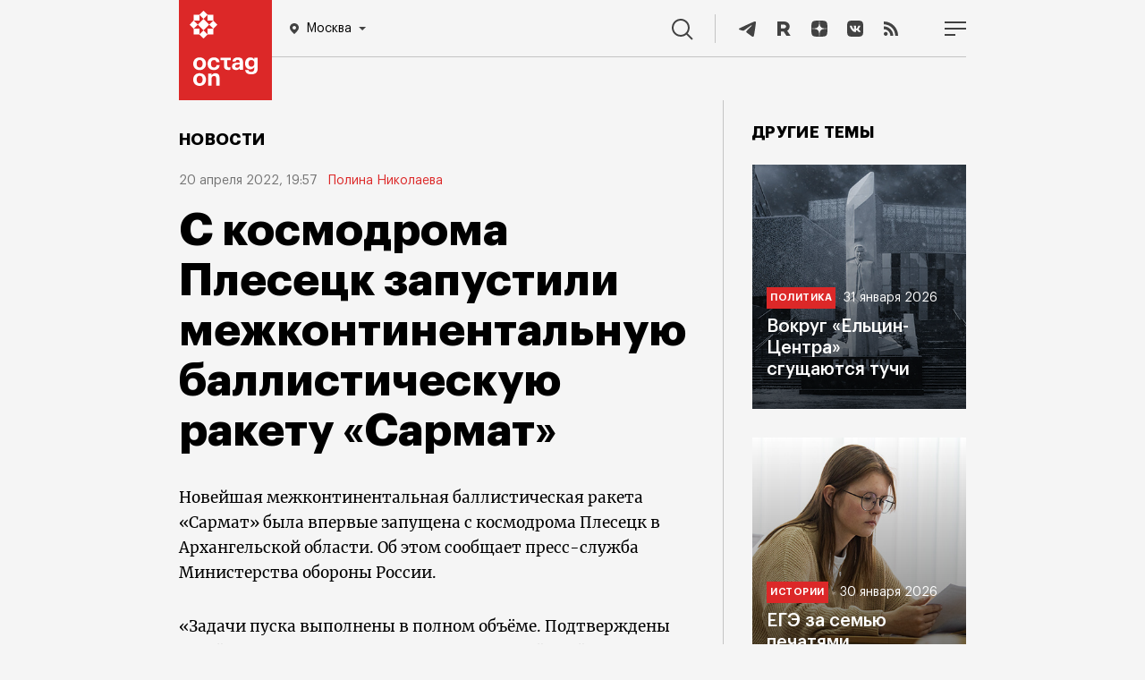

--- FILE ---
content_type: text/html; charset=UTF-8
request_url: https://tech.punchmedia.ru/sync/?pn=_pm_&pu=e7hm4d7vdye55vghi4cxc2s7dwqgj0j3o5y&pt=30
body_size: 427
content:
{"pmg":{"pu":"ETdgxPW8hpG9"},"_pm_":{"pu":"e7hm4d7vdye55vghi4cxc2s7dwqgj0j3o5y"}}

--- FILE ---
content_type: text/css
request_url: https://octagon.media/_css/fonts.css
body_size: 860
content:
@font-face 
{
font-family: 'MWBold';
src: url("../_fonts/Merriweather-Bold.woff2");
font-weight: 400;
font-style: normal; 
}

@font-face 
{
font-family: 'Merriweather';
src: url("../_fonts/Merriweather-Regular.woff2");
font-weight: normal;
font-style: normal; 
}

@font-face 
{
font-family: 'MWItalic';
src: url("../_fonts/Merriweather-Italic.woff2");
font-weight: normal;
font-style: normal; 
}

@font-face 
{
font-family: 'Graphik LCG';
src: url("../_fonts/GraphikLCG-MediumItalic.eot");
src: local("Graphik LCG Medium Italic"), local("GraphikLCG-MediumItalic"), url("../_fonts/GraphikLCG-MediumItalic.eot?#iefix") format("embedded-opentype"), url("../_fonts/GraphikLCG-MediumItalic.woff2") format("woff2"), url("../_fonts/GraphikLCG-MediumItalic.woff") format("woff"), url("../_fonts/GraphikLCG-MediumItalic.ttf") format("truetype");
font-weight: 500;
font-style: italic; 
}

@font-face 
{
font-family: 'Graphik LCG';
src: url("../_fonts/GraphikLCG-SuperItalic.eot");
src: local("Graphik LCG Super Italic"), local("GraphikLCG-SuperItalic"), url("../_fonts/GraphikLCG-SuperItalic.eot?#iefix") format("embedded-opentype"), url("../_fonts/GraphikLCG-SuperItalic.woff2") format("woff2"), url("../_fonts/GraphikLCG-SuperItalic.woff") format("woff"), url("../_fonts/GraphikLCG-SuperItalic.ttf") format("truetype");
font-weight: normal;
font-style: italic; 
}

@font-face 
{
font-family: 'Graphik LCG';
src: url("../_fonts/GraphikLCG-SemiboldItalic.eot");
src: local("Graphik LCG Semibold Italic"), local("GraphikLCG-SemiboldItalic"), url("../_fonts/GraphikLCG-SemiboldItalic.eot?#iefix") format("embedded-opentype"), url("../_fonts/GraphikLCG-SemiboldItalic.woff2") format("woff2"), url("../_fonts/GraphikLCG-SemiboldItalic.woff") format("woff"), url("../_fonts/GraphikLCG-SemiboldItalic.ttf") format("truetype");
font-weight: 600;
font-style: italic; 
}

@font-face 
{
font-family: 'Graphik LCG';
src: url("../_fonts/GraphikLCG-Black.eot");
src: local("Graphik LCG Black"), local("GraphikLCG-Black"), url("../_fonts/GraphikLCG-Black.eot?#iefix") format("embedded-opentype"), url("../_fonts/GraphikLCG-Black.woff2") format("woff2"), url("../_fonts/GraphikLCG-Black.woff") format("woff"), url("../_fonts/GraphikLCG-Black.ttf") format("truetype");
font-weight: 900;
font-style: normal; 
}

@font-face {
font-family: 'Graphik LCG';
src: url("../_fonts/GraphikLCG-Super.eot");
src: local("Graphik LCG Super"), local("GraphikLCG-Super"), url("../_fonts/GraphikLCG-Super.eot?#iefix") format("embedded-opentype"), url("../_fonts/GraphikLCG-Super.woff2") format("woff2"), url("../_fonts/GraphikLCG-Super.woff") format("woff"), url("../_fonts/GraphikLCG-Super.ttf") format("truetype");
font-weight: normal;
font-style: normal; }

@font-face 
{
font-family: 'Graphik LCG';
src: url("../_fonts/GraphikLCG-Thin.eot");
src: local("Graphik LCG Thin"), local("GraphikLCG-Thin"), url("../_fonts/GraphikLCG-Thin.eot?#iefix") format("embedded-opentype"), url("../_fonts/GraphikLCG-Thin.woff2") format("woff2"), url("../_fonts/GraphikLCG-Thin.woff") format("woff"), url("../_fonts/GraphikLCG-Thin.ttf") format("truetype");
font-weight: 100;
font-style: normal; 
}

@font-face 
{
font-family: 'Graphik LCG';
src: url("../_fonts/GraphikLCG-ExtralightItalic.eot");
src: local("Graphik LCG Extralight Italic"), local("GraphikLCG-ExtralightItalic"), url("../_fonts/GraphikLCG-ExtralightItalic.eot?#iefix") format("embedded-opentype"), url("../_fonts/GraphikLCG-ExtralightItalic.woff2") format("woff2"), url("../_fonts/GraphikLCG-ExtralightItalic.woff") format("woff"), url("../_fonts/GraphikLCG-ExtralightItalic.ttf") format("truetype");
font-weight: 200;
font-style: italic; 
}

@font-face {
font-family: 'Graphik LCG';
src: url("../_fonts/GraphikLCG-Regular.eot");
src: local("Graphik LCG Regular"), local("GraphikLCG-Regular"), url("../_fonts/GraphikLCG-Regular.eot?#iefix") format("embedded-opentype"), url("../_fonts/GraphikLCG-Regular.woff2") format("woff2"), url("../_fonts/GraphikLCG-Regular.woff") format("woff"), url("../_fonts/GraphikLCG-Regular.ttf") format("truetype");
font-weight: normal;
font-style: normal; }

@font-face 
{
font-family: 'Graphik LCG';
src: url("../_fonts/GraphikLCG-BoldItalic.eot");
src: local("Graphik LCG Bold Italic"), local("GraphikLCG-BoldItalic"), url("../_fonts/GraphikLCG-BoldItalic.eot?#iefix") format("embedded-opentype"), url("../_fonts/GraphikLCG-BoldItalic.woff2") format("woff2"), url("../_fonts/GraphikLCG-BoldItalic.woff") format("woff"), url("../_fonts/GraphikLCG-BoldItalic.ttf") format("truetype");
font-weight: bold;
font-style: italic; 
}

@font-face 
{
font-family: 'Graphik LCG';
src: url("../_fonts/GraphikLCG-LightItalic.eot");
src: local("Graphik LCG Light Italic"), local("GraphikLCG-LightItalic"), url("../_fonts/GraphikLCG-LightItalic.eot?#iefix") format("embedded-opentype"), url("../_fonts/GraphikLCG-LightItalic.woff2") format("woff2"), url("../_fonts/GraphikLCG-LightItalic.woff") format("woff"), url("../_fonts/GraphikLCG-LightItalic.ttf") format("truetype");
font-weight: 300;
font-style: italic; 
}

@font-face 
{
font-family: 'Graphik LCG';
src: url("../_fonts/GraphikLCG-BlackItalic.eot");
src: local("Graphik LCG Black Italic"), local("GraphikLCG-BlackItalic"), url("../_fonts/GraphikLCG-BlackItalic.eot?#iefix") format("embedded-opentype"), url("../_fonts/GraphikLCG-BlackItalic.woff2") format("woff2"), url("../_fonts/GraphikLCG-BlackItalic.woff") format("woff"), url("../_fonts/GraphikLCG-BlackItalic.ttf") format("truetype");
font-weight: 900;
font-style: italic; 
}

@font-face 
{
font-family: 'Graphik LCG';
src: url("../_fonts/GraphikLCG-Medium.eot");
src: local("Graphik LCG Medium"), local("GraphikLCG-Medium"), url("../_fonts/GraphikLCG-Medium.eot?#iefix") format("embedded-opentype"), url("../_fonts/GraphikLCG-Medium.woff2") format("woff2"), url("../_fonts/GraphikLCG-Medium.woff") format("woff"), url("../_fonts/GraphikLCG-Medium.ttf") format("truetype");
font-weight: 500;
font-style: normal; 
}

@font-face 
{
font-family: 'Graphik LCG';
src: url("../_fonts/GraphikLCG-Light.eot");
src: local("Graphik LCG Light"), local("GraphikLCG-Light"), url("../_fonts/GraphikLCG-Light.eot?#iefix") format("embedded-opentype"), url("../_fonts/GraphikLCG-Light.woff2") format("woff2"), url("../_fonts/GraphikLCG-Light.woff") format("woff"), url("../_fonts/GraphikLCG-Light.ttf") format("truetype");
font-weight: 300;
font-style: normal; 
}

@font-face 
{
font-family: 'Graphik LCG';
src: url("../_fonts/GraphikLCG-Semibold.eot");
src: local("Graphik LCG Semibold"), local("GraphikLCG-Semibold"), url("../_fonts/GraphikLCG-Semibold.eot?#iefix") format("embedded-opentype"), url("../_fonts/GraphikLCG-Semibold.woff2") format("woff2"), url("../_fonts/GraphikLCG-Semibold.woff") format("woff"), url("../_fonts/GraphikLCG-Semibold.ttf") format("truetype");
font-weight: 600;
font-style: normal; 
}

@font-face 
{
font-family: 'Graphik LCG';
src: url("../_fonts/GraphikLCG-Bold.eot");
src: local("Graphik LCG Bold"), local("GraphikLCG-Bold"), url("../_fonts/GraphikLCG-Bold.eot?#iefix") format("embedded-opentype"), url("../_fonts/GraphikLCG-Bold.woff2") format("woff2"), url("../_fonts/GraphikLCG-Bold.woff") format("woff"), url("../_fonts/GraphikLCG-Bold.ttf") format("truetype");
font-weight: bold;
font-style: normal; 
}

@font-face 
{
font-family: 'Graphik LCG';
src: url("../_fonts/GraphikLCG-Extralight.eot");
src: local("Graphik LCG Extralight"), local("GraphikLCG-Extralight"), url("../_fonts/GraphikLCG-Extralight.eot?#iefix") format("embedded-opentype"), url("../_fonts/GraphikLCG-Extralight.woff2") format("woff2"), url("../_fonts/GraphikLCG-Extralight.woff") format("woff"), url("../_fonts/GraphikLCG-Extralight.ttf") format("truetype");
font-weight: 200;
font-style: normal; 
}

@font-face 
{
font-family: 'Graphik LCG';
src: url("../_fonts/GraphikLCG-ThinItalic.eot");
src: local("Graphik LCG Thin Italic"), local("GraphikLCG-ThinItalic"), url("../_fonts/GraphikLCG-ThinItalic.eot?#iefix") format("embedded-opentype"), url("../_fonts/GraphikLCG-ThinItalic.woff2") format("woff2"), url("../_fonts/GraphikLCG-ThinItalic.woff") format("woff"), url("../_fonts/GraphikLCG-ThinItalic.ttf") format("truetype");
font-weight: 100;
font-style: italic; 
}

@font-face 
{
font-family: 'Graphik LCG';
src: url("../_fonts/GraphikLCG-RegularItalic.eot");
src: local("Graphik LCG Regular Italic"), local("GraphikLCG-RegularItalic"), url("../_fonts/GraphikLCG-RegularItalic.eot?#iefix") format("embedded-opentype"), url("../_fonts/GraphikLCG-RegularItalic.woff2") format("woff2"), url("../_fonts/GraphikLCG-RegularItalic.woff") format("woff"), url("../_fonts/GraphikLCG-RegularItalic.ttf") format("truetype");
font-weight: normal;
font-style: italic; 
}

--- FILE ---
content_type: application/javascript
request_url: https://octagon.media/_js/js.js?r=2304
body_size: 8288
content:
	"strict"

    let 
    domains = 
    {
        "octagon.media" : "Москва",
	    "sp.octagon.media" : "Москва", 
        "sibir.octagon.media" : "Сибирь",
        "ural.octagon.media" : "Урал",
        "crimea.octagon.media" : "Крым",
        "spb.octagon.media" : "Санкт-Петербург",
        "dv.octagon.media" : "Дальний Восток"
    }

	$(window)
	.on("resize", function()
	{
		videoSliderWrap();
        scrollIni();
	})
	.on("load",function()
    {

    });	
        
    let 
    fbInited = false;        
        
    $(document)
    .ajaxSuccess(function (event, xhr, settings) 
    {
        embedWrap();
    })    
    .ready(function()
    {
        $(".location").click(function()
        {
            $(this).next(".location-list-wrap").toggleClass('active');
        });
    
        $(".location-wrap .city li").click(function()
        {
            document.location.replace($(this).attr("link"));
        });    
    
        $(".location span").text(domains[window.location.hostname]);

    // FB Async
        window.fbAsyncInit = function() 
        {
            FB._https = true;
            FB.init(
            {
            appId: '124154574596545', 
            xfbml: true,
            version: 'v2.5' 
            });

            fbInited = true;
        };

        initMedia();      
        photoSliderIni();          
        videoSliderWrap();
        videoSliderIni();
        scrollIni();
        
        let
        section = window.location.pathname.replace(/^\/(.*)\/(.+?)?$/gi, "$1").split("/");
        section = "/" + section[0] + "/";

        

        switch(section)        
        {
            case "/novosti/":
            {
                $("body > header > .nav_panel .menu_items a").eq(1).addClass("current");        
                break;
            }
            case "/blogi/":
            {
                $("body > header > .nav_panel .menu_items a").eq(6).addClass("current");        
                break;
            }     
            default:
            {
                $("body > header > .nav_panel .menu_items a[href='" + section + "']").addClass("current");
                break;
            }
        }

        if(window.location.host == "sp.octagon.media")
        $("body > header > .nav_panel .menu_items a").eq(7).addClass("current"); 

        embedIni();
        
        if($(".peoples").length == 1)
        {
            $(".peoples").fcmarquee(
            {
            speed: 30, 
            stop_right: false,
            wait_before_run: 2000
            });
        }  
        
        embedWrap();

// Старт минианимашек

// На экране: позиция меньше чем точка pointer экрана
        $.fn.posLess = function(pointer)
        {
            let
            el = this;
    
            if($(el)[0].getBoundingClientRect().top < parseInt(pointer) && $(el)[0].getBoundingClientRect().top >= 0)
            return true;
            else
            return false;
        }

// На экране: позиция больше чем точка pointer экрана    
        $.fn.posMore = function(pointer)
        {
            let
            el = this;
    
            if($(el)[0].getBoundingClientRect().top >= parseInt(pointer) && $(el)[0].getBoundingClientRect().top <= $(window).height())
            return true;
            else
            return false;
        }
        
// Элемент вне экрана        
        $.fn.posOut = function()
        {
            let
            el = this,
            top_hide_pos = -$(el)[0].clientHeight,
            bottom_hide_pos = $(window).height()
            
            
            
            if($(el)[0].getBoundingClientRect().top < top_hide_pos)
            return "upper";
            else if($(el)[0].getBoundingClientRect().top > bottom_hide_pos)
            return "downer";
            else
            return "inner";            
        }


        $(window).on("scroll", function()
        {
            $('.animation').each(function()
            {
                if($(this).posLess($(window).height() - $(window).height() / 2) == true)
                $(this).addClass("start");

                //if($(this).posMore($(window).height()) == false)
                //$(this).removeClass("start");

                if($(this).posOut() == "upper" || $(this).posOut() == "downer")
                $(this).removeClass("start");

                //console.log($(this).html() + " : " + $(this)[0].clientHeight)
            })    


        });

        //if ($('.footer').posLess($(window).height() - 20) == true) 
        //$('.photo').css('transform', 'translateX(-1100vw)');        
        //if ($('.footer').posMore($(window).height() - 20) == true) 
        //$('.photo').css('transform', 'translateX(-1000vw)');     
         


    })
    .on("scroll", function()
    { 
        fixSroll(this); 
    })
    .on("focus blur", ".search_text", function(){ $(".search_block .search_string").toggleClass("active"); })
    .on("focus blur", ".search_input input[type='text']", function(){ $(".search_input input[type='text']").toggleClass("active"); })
    .on("click", ".read_next", function()
    {
        loadPrev($("body").attr("class"), $(this).attr("id"));
    })
    .on("click", function(e)
    {
    // Клик в любое место кроме троеточия - закрываем        
        if($(e.target).closest(".tridots").length != 1)
        {
            $(".menu_splash").remove();
            $(".menu_items").css("display", "flex");
        } 
    })
    .on("click", ".load_more", function()
    {
        let oid = $(this).closest("article").find("p").last().attr("data-oid");
        loadPrevAuthorArts(this, oid);
    });

// Обертки для эмбеда      
    function embedWrap()
    {
        //ВК
        $("iframe[src^='https://vk.com/video_ext.php'], iframe[src^='https://vk.ru/video_ext.php'], iframe[src^='https://vkvideo.ru/video_ext.php']")
            .not(".embed_vk_video iframe[src^='https://vk.com/video_ext.php'], .embed_vk_video iframe[src^='https://vk.ru/video_ext.php']")
            .wrap("<div class=\"embed_vk_video\"></div>");
        $("div[id^='vk_post_']").not(".embed_vk_post div[id^='vk_post_']").wrap("<div class=\"embed_vk_post\"></div>");
        //ФБ
        $("iframe[src^='https://www.facebook.com/plugins/post']").not(".embed_fb_post iframe[src^='https://www.facebook.com/plugins/post']").wrap("<div class=\"embed_fb_post\"></div>");
        $("iframe[src^='https://www.facebook.com/plugins/video.php?']").not(".embed_fb_video iframe[src^='https://www.facebook.com/plugins/video.php?']").wrap("<div class=\"embed_fb_video\"></div>");
        $("div.fb-post").not(".embed_fb_script div.fb-post").wrap("<div class=\"embed_fb_script\"></div>");
        //Инстаграм
        $("blockquote[data-instgrm-permalink^='https://www.instagram.com']").not(".embed_inst blockquote[data-instgrm-permalink^='https://www.instagram.com']").wrap("<div class=\"embed_inst\"></div>");
        //Телеграм
        $("script[src^='https://telegram.org/js/telegram-widget.js']").not(".embed_tg script[src^='https://telegram.org/js/telegram-widget.js']").wrap("<div class=\"embed_tg\"></div>");
        //Твиттер
        $("blockquote.twitter-tweet").not(".embed_twitter blockquote.twitter-tweet").wrap("<div class=\"embed_twitter\"></div>");        
            
    }    
            
    let waitingLoad = false;
    
// Предыдущие статьи автора    
    function loadPrevAuthorArts(btn, oid)
    {
        let 
        url = new URL(document.location.href),
        name = url.searchParams.get('author'),
        spinner = $(btn).find(".spinner"); 
        
        if(waitingLoad == true)
        return;
        
        $(spinner).show();
        waitingLoad = true;
        
        doAjax("author_arts", 
        "oid=" + oid + "&name=" + name,  
        function(result)
        {    
            if(result["recs"].length > 0)
            {
                for(let i = 0; i < result["recs"].length; i++)
                {
                    let 
                    p = $("<p />").addClass("author-page__item").attr("data-oid", result["recs"][i].object_features_oid),
                    date = $("<span />").addClass("author-page__item-date").html(result["recs"][i]["object_date"]),
                    src = $("<span />").addClass("author-page__item-site").html(result["recs"][i]["caption"]),
                    a = $("<a />").addClass("author-page__item-header").attr("href", result["recs"][i]["link"]).html(result["recs"][i]["object_name"]);
                    
                    $(p).html(a);
                    
                    $(a).after(src).after(date);
                    
                    $(btn).before(p);
                }
            }
            
            if(result["left_recs"] == 0)
            $(".load_more").remove();
            
            $(spinner).hide();
            waitingLoad = false; 
        });    
    }    

// Предыдущая статья    
    function loadPrev(t, last_features_oid, page = 1)
    {
        let params = "page=" + page + "&", 
        type = t.split(" "),
        spinner = $(".spinner"); 
        
        if(waitingLoad == true)
        return;        
        
        $(spinner).show();
        waitingLoad = true;
        
        if(type.includes("columnist_post"))
        page_type = "columnist_post"
        else if(type.includes("blogger"))
        page_type = "blogger";
        else if(type.includes("section_inv"))
        page_type = "section_inv";        
        else if(type.includes("section_art"))
        page_type = "section_art";
        else if(type.includes("section_news"))
        page_type = "section_news";
        else if(type.includes("section_blog"))
        page_type = "section_blog";
        else if(type.includes("section_podcast"))
        page_type = "section_podcast";
        else if(type.includes("simple_news"))
        page_type = "simple_news";
        else if(type.includes("arts"))
        page_type = "arts";
    
        switch(page_type)
        {
            case "columnist_post":
            {    
                params += "type=" + page_type + "&last_features_oid=" + last_features_oid + "&link=" + $(".content.topic").find(".columnist > .name > a").attr("href");
                break; 
            }
            case "blogger":
            {
                params += "type=" + page_type + "&last_features_oid=" + last_features_oid + "&link=" + $(".blogger_info .author").find("a").attr("href");
                break;
            }
            case "section_art": case "section_news": case "section_blog": case "section_podcast": case "section_inv":
            {    
                params += "type=" + page_type + "&last_features_oid=" + last_features_oid + "&link=" + $(".content.topic").find("h2:first").find("a").attr("href");
                break; 
            }
            default:
            {
                params += "type=" + page_type + "&last_features_oid=" + last_features_oid;
                break;
            }        
        }

        doAjax("_load_prev", params,  
        function(result)
        {
            switch(page_type)
            {
                case "section_art": case "section_news": case "section_inv": 
                {
                    $(document)
                    .find(".content.topic")
                    .find(".section_arts_bottom:first")
                    .append(result.tpl);
                    
                    break; 
                }
                case "columnist_post": 
                {
                    $(document).find(".read_next").before(result.tpl);
                    break;
                }
                case "section_podcast": 
                {
                    $(document).find("main").find(".podcast_wrap").append(result.tpl);
                    break;
                }
                case "section_blog": case "blogger":
                {
                    $(document).find("main").append(result.tpl);
                    break;
                }
                default:
                {
                    let content_last = $(document).find(".content:last"),
                    tpl = $("<div />").html(result.tpl),
                    lid = $(tpl).find("p:first").text().length > 0 ? $(tpl).find("p:first").text() : "Читайте на Октагон.Медиа",
                    img = $(tpl).find("p.image img:first").length == 1 ? $(tpl).find("p.image img:first").attr("src") : "https://octagon.local/_img/share2.jpg"; 
                    
                    $(content_last).css("padding-bottom", "0");
                    $(content_last).find(".read_next").remove();

                    $(tpl).find(".share_tg").attr("href", "https://telegram.me/share/url?url=" + result.url + "&text=" + lid + "&utm_source=share2");
                    $(tpl).find(".share_vk").attr("href", "https://vk.com/share.php?url=" + result.url + "&title=" + result.caption + "&image=" + img + "&noparse=false");
                    $(tpl).find(".share_vk").attr("href", "https://vk.ru/share.php?url=" + result.url + "&title=" + result.caption + "&image=" + img + "&noparse=false");
                    $(tpl).find(".share_fb").attr("href", "https://www.facebook.com/v2.8/dialog/share?display=popup&href=" + result.url + "&redirect_uri=" + result.url + "&client_id=578104572803631&quote=" + result.caption);
                    $(tpl).find(".share_ma").attr("href", "https://connect.mail.ru/share?url=" + result.url + "&title=" + result.caption + "&description=" + lid + "&utm_source=share2&imageurl=" + img);
                    $(tpl).find(".share_tw").attr("href", "https://twitter.com/intent/tweet?text=" + result.caption + "&url=" + result.url + "&utm_source=share2");
                    $(tpl).find(".share_ok").attr("href", "https://connect.ok.ru/offer?url=" + result.url + "&title=" + result.caption + "&description=" + lid + "&imageUrl=" + img);
                    
                    $(content_last).after($(tpl).html());
                    
                    if(result.url.replace(/^http(s)?:\/\/(.+?)\/.*$/, "$2") == document.domain)
                    history.pushState("", "", result.url);
                    
                    document.title = result.caption + " | Октагон.Медиа";
                    
                    $(document).find("meta[property='og:title']").attr("content", result.caption);
                    $(document).find("meta[property='og:url']").attr("content", result.url);
                    $(document).find("meta[property='og:description'], meta[name='description']").attr("content", lid);
                    $(document).find("meta[property='og:image']").attr("content", img);                                 
                    $(document).find("meta[name='keywords']").attr("content", "");
                    
                    break;
                }
            }
            
            photoSliderIni(); 
            initMedia();

            if(result.left_recs == 0)
            $(".read_next").remove();
            else
            {
                $(document).off("click", ".read_next").on("click", ".read_next", function()
                {
                    loadPrev(page_type, result.last_features_oid, ++page);
                });
            }

            scrollIni();
            embedIni();
            
            $(spinner).hide();
            waitingLoad = false;             
        });
    }

    function lazyLoad()
    {
        $(document).find("img").each(function()
        {
            $(this).attr("data-src", $(this).attr("src"));
            $(this).removeAttr("src");
            $(this).addClass("lazy");
        });
        
        checkVisible();    
    }

    function checkVisible() 
    {
        $(document).find("img.lazy").each(function()
        {
            var rect = this.getBoundingClientRect();
            var viewHeight = Math.max(document.documentElement.clientHeight, window.innerHeight);

            if(!rect.bottom < 0 || rect.top - viewHeight >= 0)
            $(this).addClass("lazy");
            else
            {
                $(this).removeClass("lazy");
                $(this).attr("src", $(this).attr("data-src"));
                $(this).removeAttr("data-src");                
            }
        });
    }
    
    function embedIni()
    {
    // Персонализация embed, по требованию оных    
        $(".embed").not(".inited").each(function()
        {
            let code = $("<div />").html(decodeURI($(this).attr("code")));
                
        // Video FB            
            if($(code).find("iframe[src^='https://www.facebook.com/plugins/video.php']").length == 1)
            {
                let url = decodeURIComponent($(code).find("iframe[src^='https://www.facebook.com/plugins/video.php']").attr("src").replace(/^.+?=(.*)$/, "$1"));
                url = "<div class=\"fb-video\" data-href=\"" + url + "\" data-width=\"auto\" data-allowfullscreen=\"true\"></div>";
                
                $(this).html(url);
            }

            $(this).addClass("inited").show();
        }); 
    // Реинициализация для подгруженных аджаксом        
        fbEnsureInit();
    }

// Инициализация FB SDK     
     function fbEnsureInit() 
     {
        let tout;
        
        if(fbInited == false) 
        {
            tout = setTimeout(function() 
            {
                fbEnsureInit();
            }, 
            50);
        } 
        else 
        {
            FB.XFBML.parse();
            clearTimeout(tout);
            
        }
     }    

// Позиционирование видеослайдера в разделе
	function videoSliderWrap()
	{
		let margin_left = ($(window).innerWidth() - $(document).find(".content").width()) / 2 * -1;
	
		$(".content.topic > .video_slider_wrap")
		.css("margin-left", margin_left + "px")
		.css("width", $(window).innerWidth() + "px");
	}

    function scrollIni()
    {
        if($(window).width() <= 900)
        $(".scroll_wrap").mCustomScrollbar("destroy");
        else
        {
            $(".scroll_wrap").mCustomScrollbar
            ({
                autoHideScrollbar: true,
                scrollbarPosition: "outside",
    			theme: "dark-thin",
                scrollInertia: 300
            });
        }     
    }

    let sliders = [];

// Инициализация видеослайдера
	function videoSliderIni()
    {
        let prev = $("<a />").attr("href", "javascript:void(0)").addClass("prev").html("<img src='/_img/arrow-left-white.svg' class='desktop' /><img src='/_img/prev-mobile.svg' class='mobile' />"),
        next = $("<a />").attr("href", "javascript:void(0)").addClass("next").html("<img src='/_img/arrow-right-white.svg' class='desktop' /><img src='/_img/next-mobile.svg' class='mobile' />");

        if(sliders.length > 0)
        {
            for(var i = 0; i < sliders.length; i++)
            sliders[i].destroy();
            
            sliders = [];
        }
        
        $(".videoSlider").each(function()
        {
            $(this).removeClass("lightSlider lSSlide")
            $(this).find(".lslide").removeClass("lslide active")
            $(this).closest(".lSSlideOuter").replaceWith(this);
            $(this).closest(".video_slider_content").find("a.prev, a.next").remove();
            
            if($(window).width() > 1700)
            item = 4;
            else if($(window).width() >= 900 && $(window).width() <= 1700 )
            item = 3;
            else if($(window).width() >= 600 && $(window).width() < 900 )
            item = 2;
            else
            item = 1;
            
            let _this = this,  
            quantity = $(this).find("li").length,
            pos = 0,
            move = 1,
            num,
            rotations = Math.ceil((quantity - item) / move),
            slider = $(this).lightSlider(
            { 
                pager: false,
                item: item,
                slideMove: move,
                slideMargin: 32,
                controls: false,
                onBeforeSlide: function (el) 
                {
                    num = parseInt($(_this).find("li.active").index() + 1)
                },
                onAfterSlide: function (el) 
                {
                    if(num < parseInt($(_this).find("li.active").index() + 1))
                    go_next();
                    else if(num > parseInt($(_this).find("li.active").index() + 1))
                    go_prev();
                }
            });            
            
            sliders.push(slider);
             
            $(this).closest(".video_slider_content").append(prev).append(next)  
            
            $(prev).off().on("click touchend", function()
            {
                slider.goToPrevSlide();
                return false;
            });
            
            $(next).on("click touchend", function()
            {
                slider.goToNextSlide(); 
                return false;
            });
            
            function go_prev()
            {
                pos--;
                $(next).css("opacity", "0.5");
                
                if(pos <= 0)
                {
                    pos = 0;
                    $(prev).css("opacity", "0.2");
                }   
            }
    
            function go_next()
            {
                
                pos++;
                $(prev).css("opacity", "0.5"); 
                
                if(pos >= rotations)
                {
                    pos = rotations;
                    $(next).css("opacity", "0.2");
                }
            }             
         });
    }

// Инициализация фотослайдера
	function photoSliderIni()
    {
        var prev = "<button type='button' class='slick-prev slick-arrow'><svg class='slick-desktop-arrow' width='16' height='16' viewBox='0 0 16 16' fill='none' xmlns='http://www.w3.org/2000/svg'>\n<path fill-rule='evenodd' clip-rule='evenodd' d='M1.29289 7.29272L7.29289 1.29272L8.70711 2.70694L4.41421 6.99983L16 6.99983V8.99983L4.41421 8.99983L8.70711 13.2927L7.29289 14.7069L1.29289 8.70694L0.585787 7.99983L1.29289 7.29272Z' fill='white'/>\n</svg>\n<img src='/_img/prev-mobile.svg' class='slick-mobile-arrow'></button>";
        var next = "<button type='button' class='slick-next slick-arrow'><svg class='slick-desktop-arrow' width='16' height='16' viewBox='0 0 16 16' fill='none' xmlns='http://www.w3.org/2000/svg'>\n<path fill-rule='evenodd' clip-rule='evenodd' d='M14.7071 7.29272L8.70711 1.29272L7.29289 2.70694L11.5858 6.99983L0 6.99983V8.99983L11.5858 8.99983L7.29289 13.2927L8.70711 14.7069L14.7071 8.70694L15.4142 7.99983L14.7071 7.29272Z' fill='white'/>\n</svg>\n<img src='/_img/next-mobile.svg' class='slick-mobile-arrow'></button>";
        var sliders = $('.photogallery-slider-wrap').not(".inited");
        var countSlides;
        

        if(sliders.length > 0)
        {
            $(sliders).each(function()
            {
                let
                slider = this,
                count_slide = $(slider).find(".count-slide").first(),
                current_slide = $(slider).find(".current-slide").first(),
                countGallery = $(slider).prevAll(".photogallery-count").first().find(".counter-gallery").first();

                $(slider).on('init', function (event, slick, currentSlide) 
                {
                    $(current_slide).text('1');

                    countSlides = slick.slideCount;

                    $(count_slide).text(countSlides);

                    countGallery.text(countSlides);
                });
                
                $(slider).on('afterChange', function (event, slick, currentSlide) 
                {
                    let
                    slide = $(slider).find(".photogallery-slider-item").eq(currentSlide);
                    
                    $(slide).find(".current-slide").text(currentSlide + 1);
                    
                    countSlides = slick.slideCount;
                    
                    $(slide).find(".count-slide").text(countSlides);

                });

                $(slider).slick(
                {
                    infinite: false,
                    slidesToShow: 1,
                    slidesToScroll: 1,
                    prevArrow: prev,
                    nextArrow: next
                });
                
                $(slider).addClass("inited");                

            });
        }
    }

// Фиксируем меню при скролле
    function fixSroll(container) 
    {
        let menu = $("header:first").find('.nav_panel:first');
        
        if($(container).scrollTop() > 48)
        {
        	$(menu).addClass("fixed");
        	
        // Если скролл произошел не в мобильном меню
            if($(container).hasClass("menu_mobile_block") == false)
            {
                $("body.arts").children("header:first").find(".nav_panel").addClass("light");
                $("body.section").children("header:first").find(".nav_panel").removeClass("dark");
                $("body.arts.main").children("header:first").find(".nav_panel").removeClass("dark");
            }
        }
        else
        {
        	$(menu).removeClass("fixed");
            
        // Если скролл произошел не в мобильном меню
            if($(container).hasClass("menu_mobile_block") == false)
            {
                $("body.arts").children("header:first").find(".nav_panel").removeClass("light");
                $("body.arts.main, body.section_blog").children("header:first").find(".nav_panel").removeClass("dark");
                $("body.section").not(".columnist_post").children("header:first").find(".nav_panel").addClass("dark");
            }            
		}
    }

// Показать панель меню с трех точек
    function showMenuBar()
    {
        $(".menu_mobile_block").remove();
        
        let items = $(".menu_items:first").clone(),
        splash = $("<div />").addClass("menu_splash");
        
        $(items).find("li:last").remove();
        $(splash).append(items);
        
        $(".menu_items").hide();
        $(".nav_panel").prepend(splash);
        $(splash).show();
    }    

// Блок поиска: показать    
    function searchBlock()
    {
        $("body").css("overflow", "hidden");
        
        let block = $("<div />").addClass("search_block"),
        logo = $("<div />").addClass("search_logo").html("<a href=\"/\"></a>");
        
        string = $("<div />").addClass("search_string").html("<input type=\"text\" class=\"search_text\" onkeyup=\"searchStartKeyPress(this)\" placeholder=\"Что ищем?\" /><input type=\"button\" value=\"Найти\" class=\"search_btn\" onclick=\"searchStart(this)\" /><a href=\"javascript:void(0)\" onclick=\"searchBlockClose()\" class=\"search_close\"><svg width=\"24\" height=\"24\" viewBox=\"0 0 24 24\" fill=\"none\" xmlns=\"http://www.w3.org/2000/svg\"><path fill-rule=\"evenodd\" clip-rule=\"evenodd\" d=\"M12.0001 13.4143L2.70718 22.7072L1.29297 21.293L10.5859 12.0001L1.29297 2.70718L2.70718 1.29297L12.0001 10.5859L21.293 1.29297L22.7072 2.70718L13.4143 12.0001L22.7072 21.293L21.293 22.7072L12.0001 13.4143Z\" fill=\"black\"></path></svg></a>"),
        menu = $("<div />").addClass("search_menu").html("<span class=\"search_bottom_caption\">Разделы</span>"),
        items = $("header:first").find(".menu_items:first").clone();
        
        $(items).removeClass("menu_items").addClass("search_nav");
        $(menu).append(items);
        $(block).append(logo).append(string).append(menu);
        $("body").append("<div class=\"search_overlay\"></div>").append(block);
        
        //if($(window).scrollTop() <= 48)
        //$(block).css("top",  (parseInt($(block).css("top")) - $(window).scrollTop()) + "px" ); // Если хоть чуть чуть прокручено окошко - сместить
        //else
        //$(block).css("top",  "0"); // Если хоть чуть чуть прокручено окошко - сместить
    }

// Блок поиска: скрыть    
    function searchBlockClose()
    {
    	$('.search_overlay, .search_block').remove(); 
    	
    	if($(".menu_mobile_block").length == 0)
    	$('body').removeAttr('style')
        
    }

// Поиск
    function searchStart(button)
    {
        window.location.replace("//" + window.location.hostname + "/?search_query=" + $(button).parent().find("input:text").val());
    }

    function searchStartKeyPress(button)
    {
        let code = (event.charCode || event.keyCode);

        if(code == 13)
        window.location.replace("//" + window.location.hostname + "/?search_query=" + $(button).parent().find("input:text").val());
    }

  
// Показать блок мобильного меню
    function showMobileMenuBlock()
    {
        if( $(".menu_mobile_block").length == 0 )
        {
            $("body").css("overflow", "hidden");
            
            let block = $("<div />").addClass("menu_mobile_block"),
            header = $("header").clone(),
            razdels = $(header).find(".menu_items:first").clone(),
            footer = $("footer").find(".footer").clone(),
            soc = $("<div />").addClass("soc_items_mobile");
            
            $(footer).find("a:last").attr("onclick", "hideMobileMenuBlock(this)")
            
            $(razdels).removeClass("menu_items").addClass("menu_items_mobile").find("li:last").remove();
            
            $(header)
            .find(".nav_panel")
            .removeClass("fixed light")
            .addClass("dark")
            .find(".soc_items li:last")
            .html('<a href="javascript:void(0)" onclick="hideMobileMenuBlock(this)"><svg width="24" height="24" viewBox="0 0 24 24" fill="none" xmlns="http://www.w3.org/2000/svg"><path fill-rule="evenodd" clip-rule="evenodd" d="M12.0001 13.4143L2.70718 22.7072L1.29297 21.293L10.5859 12.0001L1.29297 2.70718L2.70718 1.29297L12.0001 10.5859L21.293 1.29297L22.7072 2.70718L13.4143 12.0001L22.7072 21.293L21.293 22.7072L12.0001 13.4143Z" fill="white"/></svg></a>');
            
            $(footer).removeClass("footer").addClass("menu_mobile_footer");

			$(header).find(".soc_items").find("li").not(":last").each(function()
            {
                $(soc).append(  $(this).html()  );
            });
            
            $(block).append(header).append(razdels).append(footer).append(soc);
            $("body").prepend(block);
            $(block).on("scroll", function(){ fixSroll(this); })
            
            $(block).find(".location").first().find(".arrow-bot").hide();
        }
    } 

    function hideMobileMenuBlock(btn)
    {
        $(btn).closest('.menu_mobile_block').remove(); 
        $('body').removeAttr('style');
    }

// Поиск: кнопка
    function searchStart(button)
    {
        window.location.replace("//" + window.location.hostname + "/?search_query=" + $(button).parent().find("input:text").val());
    }

// Поиск: энтер
    function searchStartKeyPress(button)
    {
        let code = (event.charCode || event.keyCode);

        if(code == 13)
        window.location.replace("//" + window.location.hostname + "/?search_query=" + $(button).parent().find("input:text").val());
    }

// AJAX    
	function doAjax(catcher, params, callback_success, callback_error)
	{
        var params = (!params || params == false || params == null) ? "" : "&" + params; 
        var countdown = setTimeout(function()
        {
            if(callback_error)
            callback_error();                 
        }, 
        30000);
        
        $.ajax(
		{
			url: "/ajax.php",
			cache: false,
			type: "post",
            async: true,
			data: "catcher=" + catcher + params,
			success: function(data, textStatus)
			{
                clearTimeout(countdown);

                try
                {
                    let result = JSON.parse(data);
                    
                    exec(result[0]);
                                        
                    if(callback_success)
                    callback_success(result[0]);
                }
                                
                catch(e)
                {
                    console.log(e);
                }
			},
            error: function(data, textStatus)
            {
                if(callback_error)
                callback_error(result[0]);
            }
		});
	} 

    function exec(data)
    {
        eval($(data).text());
    }       
    
